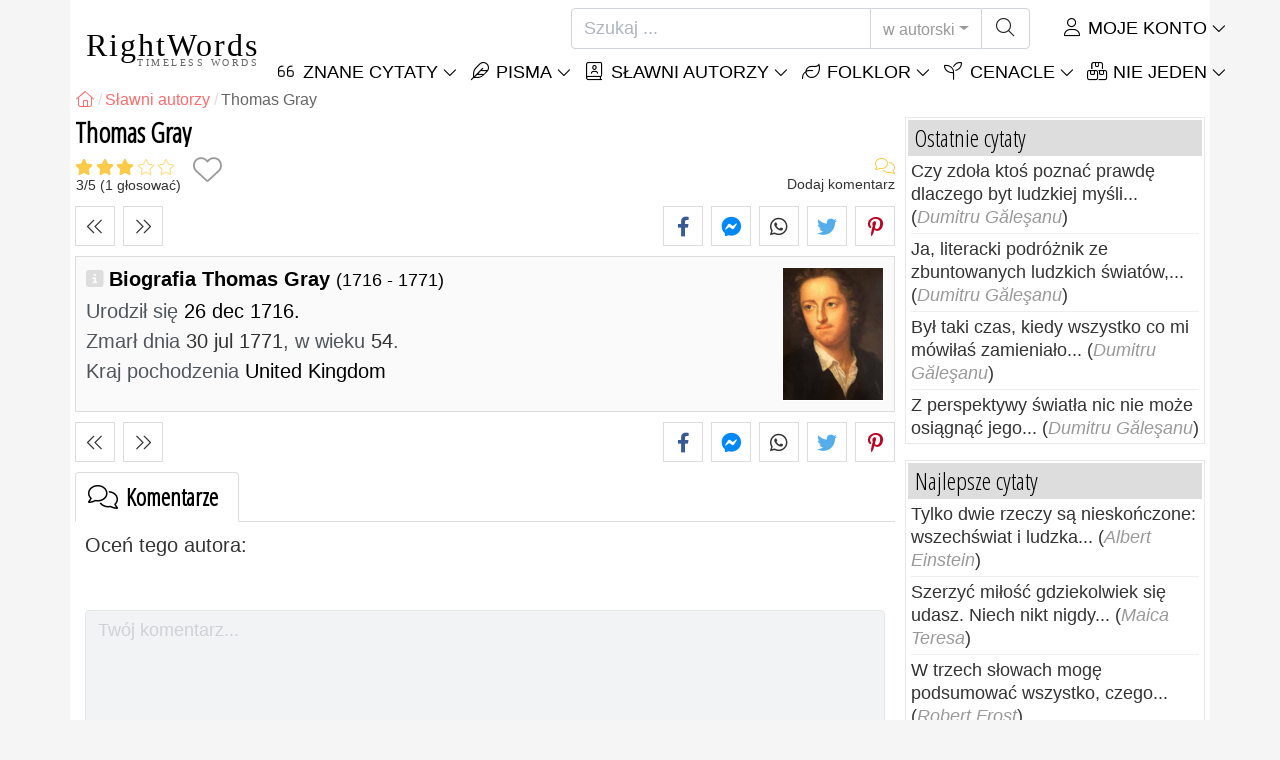

--- FILE ---
content_type: text/html; charset=utf-8
request_url: https://pl.rightwords.eu/autorski/biografia/thomas-gray
body_size: 8863
content:
<!DOCTYPE html><html lang="pl"><head><meta charset="utf-8"><meta http-equiv="X-UA-Compatible" content="IE=edge"><meta name="viewport" content="width=device-width, initial-scale=1"><title>Thomas Gray - RightWords</title><meta name="description" content="Biografia Thomas Gray: urodził się 26 dec 1716, zmarł dnia 30 jul 1771, w wieku 54. (United Kingdom)"><meta property="fb:app_id" content="751127838608760"><meta property="og:title" content="Thomas Gray"><meta property="og:description" content="Biografia Thomas Gray: urodził się 26 dec 1716, zmarł dnia 30 jul 1771, w wieku 54. (United Kingdom)"><meta property="og:type" content="website"><meta property="og:url" content="https://pl.rightwords.eu/autorski/biografia/thomas-gray"><meta property="og:image" content="https://pl.rightwords.eu/imgupl/author/thomas-gray--820.jpg"><meta property="og:locale" content="en_US"><meta name="language" content="pl"><meta name="robots" content="index,follow, max-snippet:-1, max-image-preview:large, max-video-preview:-1"><meta name="category" content="cytaty"><link rel="canonical" href="https://pl.rightwords.eu/autorski/biografia/thomas-gray"><meta name="msapplication-tap-highlight" content="no"><meta name="mobile-web-app-capable" content="yes"><meta name="application-name" content="RightWords"><meta name="msapplication-TileImage" content="/assets/img/shortcut-icon/icon-192x192.png"><meta name="msapplication-TileColor" content="#FFF"><meta name="theme-color" content="#FFF"><link rel="shortcut icon" type="image/x-icon" href="/favicon.ico"><link rel="manifest" href="/data/manifest/manifest-pl.json"><link rel="stylesheet" href="/assets/vendors/font-awesome/subset-6.4.0/css/all.1760291870.css"><link rel="preconnect" href="https://fonts.googleapis.com"><link rel="preconnect" href="https://fonts.gstatic.com" crossorigin><link rel="preload" as="style" href="https://fonts.googleapis.com/css?family=Open+Sans+Condensed:300&display=swap&subset=latin-ext"><link rel="stylesheet" href="https://fonts.googleapis.com/css?family=Open+Sans+Condensed:300&display=swap&subset=latin-ext"><link href="/assets/dist/css/site/author-details.1760291870.css" rel="stylesheet"><link rel="preload" fetchpriority="high" as="image" href="/imgupl/author/thomas-gray--sm-820.jpg" type="image/jpeg">
<script type="application/ld+json">
{ 
	"@context": "https://schema.org", 
	"@graph": [ 
		{ 
			"@type": "WebSite", 
			"@id": "https://pl.rightwords.eu/#website", 
			"url": "https://pl.rightwords.eu/", 
			"name": "RightWords", 
			"description": "W\u0142a\u015bciwe s\u0142owa wszech czas\u00f3w, z ca\u0142ego \u015bwiata, od znanych autor\u00f3w lub z folkloru: s\u0142ynne cytaty, maksymy, my\u015bli, aforyzmy, wiersze, przys\u0142owia, powiedzenia, zagadki, tradycje, przes\u0105dy, zakl\u0119cia, zakl\u0119cia, ballady", 
			"publisher": { 
				"@id": "https://pl.rightwords.eu/#organization" 
			}, 
			"potentialAction": [ 
				{ 
					"@type": "SearchAction", 
					"target": { 
						"@type": "EntryPoint", 
						"urlTemplate": "https://pl.rightwords.eu/autorski/szukaj?q={q}" 
					}, 
					"query-input": { 
						"@type": "PropertyValueSpecification", 
						"valueRequired": true, 
						"valueName": "q" 
					} 
				} 
			], 
			"inLanguage": "pl" 
		}, 
		{ 
			"@type": "Organization", 
			"@id": "https://pl.rightwords.eu/#organization", 
			"name": "RightWords", 
			"url": "https://pl.rightwords.eu/", 
			"logo": { 
				"@type": "ImageObject", 
				"inLanguage": "pl", 
				"@id": "https://pl.rightwords.eu/#/schema/logo/image/", 
				"url": "https://pl.rightwords.eu/assets/img/logo/rightwords-logo-rounded-256.png", 
				"contentUrl": "https://pl.rightwords.eu/assets/img/logo/rightwords-logo-rounded-256.png", 
				"width": 256, 
				"height": 256, 
				"caption": "RightWords" 
			}, 
			"image": { 
				"@id": "https://pl.rightwords.eu/#/schema/logo/image/" 
			}, 
			"brand": "RightWords", 
			"publishingPrinciples": "https://pl.rightwords.eu/privacy" 
		}, 
		{ 
			"@type": "WebPage", 
			"@id": "https://pl.rightwords.eu/autorski/biografia/thomas-gray#webpage", 
			"url": "https://pl.rightwords.eu/autorski/biografia/thomas-gray", 
			"name": "Thomas Gray", 
			"mainEntity": { 
				"@id": "https://pl.rightwords.eu/autorski/biografia/thomas-gray#author" 
			}, 
			"headline": "Thomas Gray", 
			"description": "Biografia Thomas Gray: urodzi\u0142 si\u0119 26 dec 1716, zmar\u0142 dnia 30 jul 1771, w wieku 54. (United Kingdom)", 
			"publisher": { 
				"@id": "https://pl.rightwords.eu/#organization" 
			}, 
			"inLanguage": "pl", 
			"isPartOf": { 
				"@id": "https://pl.rightwords.eu/#website" 
			}, 
			"about": { 
				"@id": "https://pl.rightwords.eu/autorski/biografia/thomas-gray#author" 
			}, 
			"primaryImageOfPage": { 
				"@id": "https://pl.rightwords.eu/#primaryimage" 
			}, 
			"image": { 
				"@type": "ImageObject", 
				"@id": "https://pl.rightwords.eu/#primaryimage" 
			}, 
			"breadcrumb": { 
				"@id": "https://pl.rightwords.eu/autorski/biografia/thomas-gray#breadcrumb" 
			} 
		}, 
		{ 
			"@type": "ImageObject", 
			"inLanguage": "pl", 
			"@id": "https://pl.rightwords.eu/#primaryimage", 
			"url": "https://pl.rightwords.eu/imgupl/author/thomas-gray--820.jpg", 
			"contentUrl": "https://pl.rightwords.eu/imgupl/author/thomas-gray--820.jpg", 
			"caption": "Thomas Gray" 
		},  
		{ 
			"@type": "BreadcrumbList", 
			"@id": "https://pl.rightwords.eu/autorski/biografia/thomas-gray#breadcrumb", 
			"itemListElement": [
				{ 
					"@type": "ListItem",
					"position": 1,
					"name": "Home - RightWords",
					"item": "https://pl.rightwords.eu/"
				},
				{ 
					"@type": "ListItem",
					"position": 2,
					"name": "S\u0142awni autorzy",
					"item": "https://pl.rightwords.eu/autorski"
				},
				{ 
					"@type": "ListItem",
					"position": 3,
					"name": "Thomas Gray"
				}
			]
		}
	] 
} 
</script>
<script type="application/ld+json">{
	"@context": "https://schema.org", 
	"@type": "Person", 
	"@id": "https://pl.rightwords.eu/autorski/biografia/thomas-gray#author", 
	"mainEntityOfPage": { 
		"@type": "WebPage", 
		"@id":"https://pl.rightwords.eu/autorski/biografia/thomas-gray" 
	}, 
	"isPartOf": { 
		"@id": "https://pl.rightwords.eu/#website" 
	}, 
	"url": "https://pl.rightwords.eu/autorski/biografia/thomas-gray", 
	"inLanguage": "pl", 
	"datePublished": "2007-07-23T00:00:00+03:00", 
	"dateModified": "2017-11-30T17:38:16+02:00", 
	"name": "Thomas Gray", 
	"givenName": "Thomas", 
	"familyName": "Gray", 
	"image": "https://pl.rightwords.eu/imgupl/author/thomas-gray--820.jpg", 
	"birthDate": "1716-12-26", 
	"deathDate": "1771-07-30", 
"nationality": {"@type": "Country","name": "United Kingdom"}, 
	"description": "Biografia Thomas Gray: urodzi\u0142 si\u0119 26 dec 1716, zmar\u0142 dnia 30 jul 1771, w wieku 54. (United Kingdom)", 
	"keywords": ["thomas gray"]
}</script>
</head><body><header id="header-menu" class="fixed-top"><nav class="container navbar navbar-light navbar-expand-xl"><a class="navbar-brand" href="/"><span class="nb-rw">RightWords</span><span class="nb-tw text-uppercase">Timeless Words</span></a><a class="navbar-toggler" href="/auth" title="Moje konto"><i class="fal fa-user fa-fw" aria-hidden="true"></i></a><button class="navbar-toggler" type="button" data-toggle="collapse" data-target="#navbar-search" aria-controls="navbar-search" aria-expanded="false" aria-label="Toggle search"><i class="fal fa-magnifying-glass fa-fw"></i></button><button class="navbar-toggler mr-0 pr-0 collapsed" type="button" data-toggle="collapse" data-target="#navbar-menu" aria-controls="navbar-menu" aria-expanded="false" aria-label="Toggle navigation"><span class="icon-bar top-bar"></span><span class="icon-bar middle-bar"></span><span class="icon-bar bottom-bar"></span></button><div class="wrapper-navbar-nav"><div class="d-xl-inline-flex flex-xl-nowrap"><div class="collapse navbar-collapse" id="navbar-search"><form action="/autorski/szukaj" data-lang_iso="pl" role="search"><div class="input-group"><input id="nb-text-search" name="q" type="text" placeholder="Szukaj ..." class="form-control" aria-label="Szukaj"><div class="input-group-append"><button type="button" class="btn dropdown-toggle" data-toggle="dropdown" aria-haspopup="true" aria-expanded="false">w autorski</button><ul class="dropdown-menu dropdown-menu-right"><li class="dropdown-item" data-action="/cytaty/szukaj">w cytaty</li><li class="dropdown-item" data-action="/folklor/szukaj">w folklor</li><li class="dropdown-item active" data-action="/autorski/szukaj">w autorski</li><li class="dropdown-item" data-action="/cenacle/szukaj">w cenacle</li><li class="dropdown-item" data-action="/slownik/szukaj">w słownik</li><li class="dropdown-item" data-action="/artykuly/szukaj">w artykuły</li><li class="dropdown-item" data-action="/wiersze/szukaj">w wiersze</li><li class="dropdown-item" data-action="/piosenki/szukaj">w piosenki</li></ul><button class="btn" type="submit" aria-label="Szukaj"><i class="fal fa-magnifying-glass fa-fw"></i></button></div></div></form></div><div class="collapse navbar-collapse" id="navbar-member"><ul class="navbar-nav"><li class="nav-item dropdown"><a class="nav-link dropdown-toggle text-uppercase" href="/auth" id="dropdown-myaccount" data-toggle="dropdown" aria-haspopup="true" aria-expanded="false"><i class="fal fa-user fa-fw"></i> Moje konto</a><div class="dropdown-menu dropdown-menu-right" aria-labelledby="dropdown-myaccount"><a class="dropdown-item" href="/auth#login"><i class="fal fa-right-to-bracket fa-fw"></i> Zaloguj Się</a><a class="dropdown-item" href="/auth#register"><i class="fal fa-user fa-fw"></i> Zarejestrować</a><a class="dropdown-item" href="/auth#forgotten-password"><i class="fal fa-key fa-fw"></i> Zapomniane hasło</a></div></li></ul></div></div><div class="collapse navbar-collapse justify-content-end" id="navbar-menu"><ul class="navbar-nav"><li class="nav-item dropdown"><a class="nav-link dropdown-toggle text-uppercase" href="/cytaty" id="dropdown-quotes" data-toggle="dropdown" aria-haspopup="true" aria-expanded="false"><i class="fal fa-quote-left fa-fw"></i> Znane Cytaty</a><div class="dropdown-menu" aria-labelledby="dropdown-quotes"><a class="dropdown-item" href="/cytaty/cytaty-dnia"><i class="fal fa-angle-right fa-fw"></i> Cytaty dnia</a><a class="dropdown-item" href="/cytaty/najlepsze-znane-cytaty"><i class="fal fa-angle-right fa-fw"></i> Najlepsze cytaty</a><a class="dropdown-item" href="/cytaty/najczesciej-komentowane-cytaty"><i class="fal fa-angle-right fa-fw"></i> Najczęściej komentowane cytaty</a><a class="dropdown-item" href="/cytaty/najbardziej-ulubione-cytaty"><i class="fal fa-angle-right fa-fw"></i> Najbardziej ulubione cytaty</a><a class="dropdown-item" href="/cytaty/najczesciej-glosowane-cytaty"><i class="fal fa-angle-right fa-fw"></i> Najczęściej głosowane cytaty</a><a class="dropdown-item" href="/cytaty/ostatnie-cytaty"><i class="fal fa-angle-right fa-fw"></i> Ostatnie cytaty</a><a class="dropdown-item" href="/cytaty/losowe-cytaty"><i class="fal fa-angle-right fa-fw"></i> Losowe cytaty</a><div class="dropdown-divider"></div><a class="dropdown-item" href="/cytaty/tematy"><i class="fal fa-angle-right fa-fw"></i> Słynne cytaty na tematy</a><a class="dropdown-item" href="/cytaty/autorski"><i class="fal fa-angle-right fa-fw"></i> Słynne cytaty o autorach</a><a class="dropdown-item" href="/definicje"><i class="fal fa-angle-right fa-fw"></i> Cytuje definicje</a><div class="dropdown-divider"></div><a class="dropdown-item" href="/moje-konto/wklad/cytaty/form"><i class="fal fa-plus fa-fw"></i> Zaproponuj cytat</a></div></li><li class="nav-item dropdown"><a class="nav-link dropdown-toggle text-uppercase" href="#" id="dropdown-writings" data-toggle="dropdown" aria-haspopup="true" aria-expanded="false"><i class="fal fa-feather fa-fw"></i> Pisma</a><div class="dropdown-menu" aria-labelledby="dropdown-writings"><a class="dropdown-item" href="/wiersze"><i class="fal fa-angle-right fa-fw"></i> Wiersze</a><a class="dropdown-item" href="/piosenki"><i class="fal fa-angle-right fa-fw"></i> Piosenki</a><div class="dropdown-divider"></div><a class="dropdown-item" href="/moje-konto/wklad/pisma/form"><i class="fal fa-plus fa-fw"></i> Zaproponuj pismo</a></div></li><li class="nav-item dropdown"><a class="nav-link dropdown-toggle text-uppercase" href="/autorski/galeria-zdjec" id="dropdown-authors" data-toggle="dropdown" aria-haspopup="true" aria-expanded="false"><i class="fal fa-book-user fa-fw"></i> Sławni autorzy</a><div class="dropdown-menu" aria-labelledby="dropdown-authors"><a class="dropdown-item" href="/autorski"><i class="fal fa-angle-right fa-fw"></i> Autorzy Indeks</a><a class="dropdown-item" href="/autorski/galeria-zdjec"><i class="fal fa-angle-right fa-fw"></i> Galeria zdjęć autorów</a><a class="dropdown-item" href="/autorski/najlepsi-autorzy"><i class="fal fa-angle-right fa-fw"></i> Najbardziej znani autorzy</a><a class="dropdown-item" href="/autorski/ostatnich-autorow"><i class="fal fa-angle-right fa-fw"></i> Ostatni autorzy</a></div></li><li class="nav-item dropdown"><a class="nav-link dropdown-toggle text-uppercase" href="/folklor" id="dropdown-folklore" data-toggle="dropdown" aria-haspopup="true" aria-expanded="false"><i class="fal fa-leaf fa-fw"></i> Folklor</a><div class="dropdown-menu" aria-labelledby="dropdown-folklore"><a class="dropdown-item" href="/folklor/przyslowia-i-powiedzenia" title="Przysłowia i powiedzenia"><i class="fal fa-angle-right fa-fw" aria-hidden="true"></i> Przysłowia i powiedzenia</a><div class="dropdown-divider"></div><a class="dropdown-item" href="/moje-konto/wklad/folklor/form"><i class="fal fa-plus fa-fw"></i> Zaproponuj folklor</a></div></li><li class="nav-item dropdown"><a class="nav-link dropdown-toggle text-uppercase" href="/cenacle" id="dropdown-cenacle" data-toggle="dropdown" aria-haspopup="true" aria-expanded="false"><i class="fal fa-seedling fa-fw"></i> Cenacle</a><div class="dropdown-menu" aria-labelledby="dropdown-cenacle"><a class="dropdown-item" href="/cenacle/topowa-cenacle"><i class="fal fa-angle-right fa-fw"></i> Topowa cenacle</a><a class="dropdown-item" href="/cenacle/ostatni-cenacle"><i class="fal fa-angle-right fa-fw"></i> Ostatni cenacle</a><div class="dropdown-divider"></div><a class="dropdown-item" href="/cenacle/kategoria/proza"><i class="fal fa-angle-right fa-fw"></i> Proza</a><a class="dropdown-item" href="/cenacle/kategoria/poezja"><i class="fal fa-angle-right fa-fw"></i> Poezja</a><a class="dropdown-item" href="/cenacle/kategoria/dramaturgia"><i class="fal fa-angle-right fa-fw"></i> Dramaturgia</a><a class="dropdown-item" href="/cenacle/kategoria/rozne"><i class="fal fa-angle-right fa-fw"></i> Różne</a><div class="dropdown-divider"></div><a class="dropdown-item" href="/cenacle/czlonkow"><i class="fal fa-angle-right fa-fw"></i> Członkowie Wieczernika</a><div class="dropdown-divider"></div><a class="dropdown-item" href="/moje-konto/wklad/cenacle/form"><i class="fal fa-plus fa-fw"></i> Post w cenacle</a></div></li><li class="nav-item dropdown"><a class="nav-link dropdown-toggle text-uppercase" href="#" id="dropdown-divers" data-toggle="dropdown" aria-haspopup="true" aria-expanded="false"><i class="fal fa-boxes-stacked fa-fw"></i> Nie jeden</a><div class="dropdown-menu dropdown-menu-right" aria-labelledby="dropdown-divers"><a class="dropdown-item" href="/wydarzenia-dnia"><i class="fal fa-calendar-days fa-fw"></i> Wydarzenia dnia</a><a class="dropdown-item" href="/slownik"><i class="fal fa-book fa-fw"></i> Terminy słownikowe</a><a class="dropdown-item" href="/artykuly"><i class="fal fa-file fa-fw"></i> Artykuły</a><a class="dropdown-item" href="/contact"><i class="fal fa-file-signature fa-fw"></i> Kontakt</a></div></li></ul></div></div></nav></header><div id="page" class="container"><nav class="breadcrumb-scroll" aria-label="breadcrumb"><ol class="breadcrumb flex-row" itemscope itemtype="http://schema.org/BreadcrumbList"><li class="breadcrumb-item" itemprop="itemListElement" itemscope itemtype="http://schema.org/ListItem"><a href="/" itemprop="item" itemtype="http://schema.org/Thing" title="RightWords" aria-label="RightWords"><span itemprop="name" class="fal fa-house fa-fw" aria-hidden="true"><i hidden>Dom</i></span><meta itemprop="position" content="1"></a></li><li class="breadcrumb-item" itemprop="itemListElement" itemscope itemtype="http://schema.org/ListItem"><a href="/autorski" itemtype="http://schema.org/Thing" itemprop="item"><span itemprop="name">Sławni autorzy</span></a><meta itemprop="position" content="2"></li><li class="breadcrumb-item active" aria-current="page">Thomas Gray</li></ol></nav><main id="page-main" class="author-details"><h1 class="title animated fadeInDown">Thomas Gray</h1><section class="d-flex justify-content-between stats-top" aria-label="Głosów/Komentarze/Ulubione"><div class="vc-top-stars scroll-link" data-id="vote-comments" aria-label="Głosuj teraz" title="Głosuj teraz"><i class="note-fa n30" aria-hidden="true"></i><small><span class="votes-avg">3</span>/<span>5</span> (<span class="votes-nb" itemprop="ratingCount">1</span> głosować)</small></div><button type="button" class="btn btn-fav" aria-hidden="true" title="Dodaj do ulubionych" aria-label="Dodaj do ulubionych" data-table="author" data-id="820"></button><div class="vc-top-comments scroll-link text-right" data-id="vote-comments" aria-label="Zobacz komentarze / Dodaj komentarz" title="Zobacz komentarze / Dodaj komentarz"><i class="fal fa-comments fa-fw" aria-hidden="true"></i><small><span class="comments-nb"></span> Dodaj komentarz</small></div></section><aside class="useful-box ub-full"><div class="nav-items-details nid-btns nid-left-sep"><a class="nav-prev" href="/autorski/biografia/robert-graves" title="Poprzedni autor Robert Graves" data-anchor=""></a><a class="nav-next" href="/autorski/biografia/adela-greceanu" title="Następny autor Adela Greceanu" data-anchor=""></a></div><div class="social-share-custom ssc-color ssc-bd-grey text-center" aria-label="Share"><span class="ssc-btn sscb-facebook"><i class="fab fa-facebook-f fa-fw" aria-hidden="true"></i></span><span class="ssc-btn sscb-fbmessenger" title="Facebook Messenger"><i class="fab fa-facebook-messenger fa-fw" aria-hidden="true"></i></span><span class="ssc-btn sscb-whatsapp" title="WhatsApp"><i class="fab fa-whatsapp fa-fw"></i></span><span class="ssc-btn sscb-twitter"><i class="fab fa-twitter fa-fw" aria-hidden="true"></i></span><span class="ssc-btn sscb-pinterest" data-pin-do="buttonPin" data-pin-custom="true"><i class="fab fa-pinterest-p fa-fw" aria-hidden="true"></i></span></div></aside><div class="box-heading ad-data clearfix"><div class="ad-summary"><img fetchpriority="high" class="ads-photo" src="/imgupl/author/thomas-gray--sm-820.jpg" width="102" height="132" alt="Thomas Gray"><h2>Biografia Thomas Gray <em>(1716 - 1771)</em></h2><div><span>Urodził się</span> 26 dec 1716.<br><span>Zmarł dnia  <i>30 jul 1771</i>, w wieku  <i>54</i>.</span></div><div><span>Kraj pochodzenia</span> United Kingdom</div></div></div><aside class="useful-box ub-full"><div class="nav-items-details nid-btns nid-left-sep"><a class="nav-prev" href="/autorski/biografia/robert-graves" title="Poprzedni autor Robert Graves" data-anchor=""></a><a class="nav-next" href="/autorski/biografia/adela-greceanu" title="Następny autor Adela Greceanu" data-anchor=""></a></div><div class="social-share-custom ssc-color ssc-bd-grey text-center" aria-label="Share"><span class="ssc-btn sscb-facebook"><i class="fab fa-facebook-f fa-fw" aria-hidden="true"></i></span><span class="ssc-btn sscb-fbmessenger" title="Facebook Messenger"><i class="fab fa-facebook-messenger fa-fw" aria-hidden="true"></i></span><span class="ssc-btn sscb-whatsapp" title="WhatsApp"><i class="fab fa-whatsapp fa-fw"></i></span><span class="ssc-btn sscb-twitter"><i class="fab fa-twitter fa-fw" aria-hidden="true"></i></span><span class="ssc-btn sscb-pinterest" data-pin-do="buttonPin" data-pin-custom="true"><i class="fab fa-pinterest-p fa-fw" aria-hidden="true"></i></span></div></aside><section id="vote-comments" class="vote-comments box-section" data-table-name="author" data-table-id="820" data-table-member-id="1" data-table-member-username="" data-table-member-initial="" data-table-member-photo="" aria-label="Rating / Komentarze"><h2 class="vc-title bs-header" data-count=""><i class="fal fa-comments fa-fw" aria-hidden="true"></i> Komentarze</h2><div class="vc-form bs-content border-bottom-0" data-table="author" data-id="820" data-rate-hint1="niedobrze" data-rate-hint2="więc więc" data-rate-hint3="dobry" data-rate-hint4="bardzo dobrze" data-rate-hint5="doskonały"><div class="vcf-title">Oceń tego autora:</div><div class="vcf-stars"><input class="vcfs-input" type="hidden" data-filled="fas fa-star fa-2x" data-empty="fal fa-star fa-2x"></div><div class="vcf-content disabled "><textarea rows="4" cols="40" placeholder="Twój komentarz..." disabled class="form-control" aria-label="Komentarz"></textarea><input type="text" name="firstname" value="" maxlength="20" placeholder="Twoje imię..." disabled="disabled" class="form-control vcfc-firstname mb-1" aria-label="Twoje imię"><div class="vcf-captcha"><label>Kod bezpieczeństwa:</label><img loading="lazy" src="/captcha/captcha.php?1768373439" width="78" height="30" alt="Wygeneruj inny bezpieczny kod" title="Wygeneruj inny bezpieczny kod" class="captcha captcha-math">= &nbsp; <input type="text" name="captcha" maxlength="4" value="" title="Kod bezpieczeństwa" class="form-control form-control-sm input-captcha-math"></div><div class="text-right mt-2"><button type="button" disabled class="btn-post-comment btn btn-sm btn-primary pl-3">Wysłać <i class="fas fa-angle-right fa-fw"></i></button></div></div></div><div id="vc-list" data-total="0" data-count="0" data-nb_rows_per_page="10" data-page="1" data-nb_pages="0"></div></section></main><div id="page-right"><div class="box1"><div class="b1-title">Ostatnie cytaty</div><div class="b1-content b1c-list1"><div class="item"><a href="/cytaty/czy-zdola-ktos-poznac-prawde-dlaczego-byt-ludzkiej-mysli--278334">Czy zdoła ktoś poznać prawdę dlaczego byt ludzkiej myśli...</a> (<em>Dumitru Găleşanu</em>)</div><div class="item"><a href="/cytaty/ja-literacki-podroznik-ze-zbuntowanych-ludzkich-swiatow--278340">Ja, literacki podróżnik ze zbuntowanych ludzkich światów,...</a> (<em>Dumitru Găleşanu</em>)</div><div class="item"><a href="/cytaty/byl-taki-czas-kiedy-wszystko-co-mi-mowilas-zamienialo--278339">Był taki czas, kiedy wszystko co mi mówiłaś zamieniało...</a> (<em>Dumitru Găleşanu</em>)</div><div class="item"><a href="/cytaty/z-perspektywy-swiatla-nic-nie-moze-osiagnac-jego--278338">Z perspektywy światła nic nie może osiągnąć jego...</a> (<em>Dumitru Găleşanu</em>)</div></div></div><div class="box1"><div class="b1-title">Najlepsze cytaty</div><div class="b1-content b1c-list1"><div class="item"><a href="/cytaty/tylko-dwie-rzeczy-sa-nieskonczone-wszechswiat-i-ludzka--276039">Tylko dwie rzeczy są nieskończone: wszechświat i ludzka...</a> (<em>Albert Einstein</em>)</div><div class="item"><a href="/cytaty/szerzyc-milosc-gdziekolwiek-sie-udasz-niech-nikt-nigdy--276206">Szerzyć miłość gdziekolwiek się udasz. Niech nikt nigdy...</a> (<em>Maica Teresa</em>)</div><div class="item"><a href="/cytaty/w-trzech-slowach-moge-podsumowac-wszystko-czego--276341">W trzech słowach mogę podsumować wszystko, czego...</a> (<em>Robert Frost</em>)</div><div class="item"><a href="/cytaty/innego-niz-to-zrodlo-przez-ktore-przeplywa-mysl-i-serce--277738">Innego niż to źródło przez które przepływa myśl i serce...</a> (<em>Dumitru Găleşanu</em>)</div></div></div><div class="box1"><div class="b1-title">Losowe cytaty</div><div class="b1-content b1c-list1"><div class="item"><a href="/cytaty/z-twoim-zapachem-kobiety-przyjdzie-iluzja-zycia--277733">Z twoim zapachem kobiety przyjdzie iluzja życia......</a> (<em>Dumitru Găleşanu</em>)</div><div class="item"><a href="/cytaty/byc-soba-w-swiecie-ktory-nieustannie-probuje-uczynic-cie--276333">Być sobą w świecie, który nieustannie próbuje uczynić Cię...</a> (<em>Ralph Waldo Emerson</em>)</div><div class="item"><a href="/cytaty/z-perspektywy-swiatla-nic-nie-moze-osiagnac-jego--278338">Z perspektywy światła nic nie może osiągnąć jego...</a> (<em>Dumitru Găleşanu</em>)</div><div class="item"><a href="/cytaty/ach-gdzie-sniezy-moje-swiatlo-ktore-wypuszcza-jak--278333">– Ach, gdzie śnieży moje światło, które wypuszcza jak...</a> (<em>Dumitru Găleşanu</em>)</div></div></div><div class="box1"><div class="b1-title">Autorski</div><div class="b1-content b1c-author-photo-list"><a href="/autorski/biografia/margaret-oliphant" title="Margaret Oliphant"><img loading="lazy" src="/imgupl/author/margaret-oliphant--xs-1013.jpg" width="50" height="50" alt="Margaret Oliphant"></a><a href="/autorski/biografia/rainer-werner-fassbinder" title="Rainer Werner Fassbinder"><img loading="lazy" src="/imgupl/author/rainer-werner-fassbinder--xs-869.jpg" width="50" height="50" alt="Rainer Werner Fassbinder"></a><a href="/autorski/biografia/cezar-ivanescu" title="Cezar Ivanescu"><img loading="lazy" src="/imgupl/author/cezar-ivanescu--xs-1462.jpg" width="50" height="50" alt="Cezar Ivanescu"></a><a href="/autorski/biografia/joel-siegel" title="Joel Siegel"><img loading="lazy" src="/imgupl/author/joel-siegel--xs-1545.jpg" width="50" height="50" alt="Joel Siegel"></a><a href="/autorski/biografia/louisa-may-alcott" title="Louisa May Alcott"><img loading="lazy" src="/imgupl/author/louisa-may-alcott--xs-372.jpg" width="50" height="50" alt="Louisa May Alcott"></a><a href="/autorski/biografia/robert-brasillach" title="Robert Brasillach"><img loading="lazy" src="/imgupl/author/robert-brasillach--xs-176.jpg" width="50" height="50" alt="Robert Brasillach"></a><a href="/autorski/biografia/alexandru-ioan-cuza" title="Alexandru Ioan Cuza"><img loading="lazy" src="/imgupl/author/alexandru-ioan-cuza--xs-3979.jpg" width="50" height="50" alt="Alexandru Ioan Cuza"></a><a href="/autorski/biografia/henry-james" title="Henry James"><img loading="lazy" src="/imgupl/author/henry-james--xs-742.jpg" width="50" height="50" alt="Henry James"></a><a href="/autorski/biografia/valeriu-rapeanu" title="Valeriu Rapeanu"><img loading="lazy" src="/imgupl/author/valeriu-rapeanu--xs-3224.jpg" width="50" height="50" alt="Valeriu Rapeanu"></a><a href="/autorski/biografia/florica-bud" title="Florica Bud"><img loading="lazy" src="/imgupl/author/florica-bud--xs-2097.jpg" width="50" height="50" alt="Florica Bud"></a><a href="/autorski/biografia/iulian-tanase" title="Iulian Tanase"><img loading="lazy" src="/imgupl/author/iulian-tanase--xs-3438.jpg" width="50" height="50" alt="Iulian Tanase"></a><a href="/autorski/biografia/paul-leonard-newman" title="Paul Leonard Newman"><img loading="lazy" src="/imgupl/author/paul-leonard-newman--xs-4049.jpg" width="50" height="50" alt="Paul Leonard Newman"></a><a href="/autorski/biografia/socrate" title="Socrate"><img loading="lazy" src="/imgupl/author/socrate--xs-91.jpg" width="50" height="50" alt="Socrate"></a><a href="/autorski/biografia/priscilla-presley" title="Priscilla Presley"><img loading="lazy" src="/imgupl/author/priscilla-presley--xs-1513.jpg" width="50" height="50" alt="Priscilla Presley"></a><a href="/autorski/biografia/vincent-voiture" title="Vincent Voiture"><img loading="lazy" src="/imgupl/author/vincent-voiture--xs-1812.jpg" width="50" height="50" alt="Vincent Voiture"></a><a href="/autorski/biografia/derek-bailey" title="Derek Bailey"><img loading="lazy" src="/imgupl/author/derek-bailey--xs-352.jpg" width="50" height="50" alt="Derek Bailey"></a></div></div><a class="d-block font-weight-bold box-shadow  mb-3" href="https://pl.old-cures.com/remedies/makaron-jajeczny-na-bol-gardla--630" target="_blank"><img fetchpriority="low" loading="lazy" class="img-fluid w-100" src="https://pl.old-cures.com/imgrw/remedy/md-630p4005.jpg" width="414" height="233" title="Przepis: Makaron jajeczny na ból gardła" data-nosnippet><span class="d-block p-2 fsize-xs lheight-sm">Makaron jajeczny na ból gardła</span></a><div class="box1"><div class="b1-title">Znane cytaty</div><div class="sidebar-menu"><a href="/cytaty/ostatnie-cytaty" class="ri ri-ar">Ostatnie cytaty</a><a href="/cytaty/najlepsze-znane-cytaty" class="ri ri-ar">Najlepsze znane cytaty</a><a href="/cytaty/cytaty-dnia" class="ri ri-ar">Cytaty dnia</a><a href="/cytaty/losowe-cytaty" class="ri ri-ar">Losowe cytaty</a><a href="/cytaty/tematy" class="ri ri-ar">Słynne cytaty na tematy</a><a href="/cytaty/autorski" class="ri ri-ar">Słynne cytaty o autorach</a><a href="/cytaty/autorski/edward-a-murphy" class="ri ri-ar">Prawa Murphy&#39;ego</a><a href="/definicje" class="ri ri-ar">Cytuje definicje</a><a href="/moje-konto/wklad/cytaty/form" class="border-bottom-0 ri ri-add">Zaproponuj cytat</a></div></div><div class="box1"><div class="b1-title">Folklor</div><div class="sidebar-menu"><a href="/folklor/ostatni-folklor" class="ri ri-ar">Ostatni folklor</a><a href="/folklor/najlepszy-folklor" class="ri ri-ar">Najlepszy folklor</a><a href="/folklor/przyslowia-i-powiedzenia" title="Przysłowia i powiedzenia" class="ri ri-ar">Przysłowia i powiedzenia</a><a href="/moje-konto/wklad/folklor/form" class="border-bottom-0 ri ri-add">Zaproponuj folklor</a></div></div></div></div><footer class="footer"><div class="container"><div class="row"><div class="col-6 col-sm-4 col-lg-4"><div class="s-header">RightWords</div><ul><li><a href="/cytaty">Znane cytaty</a></li><li><a href="/autorski">Sławni autorzy</a></li><li><a href="/folklor">Folklor</a></li><li><a href="/cenacle">Literacki cenacle</a></li><li><a href="/slownik">Słownik</a></li><li><a href="/wydarzenia-dnia">Wydarzenia dnia</a></li><li><a href="/artykuly">Artykuły</a></li></ul></div><div class="col-6 col-sm-4 col-lg-4"><div class="s-header">O nas</div><ul><li><a href="/about-us">O nas</a></li><li><a href="/tac">Warunki i zasady</a></li><li><a href="/privacy">Polityka prywatności</a></li><li><a href="/contact">Kontakt</a></li></ul></div><div class="col-12 col-sm-4 col-lg-4"></div><div class="col-12 brief-main text-justify clearfix"><img loading="lazy" class="bg-transparent mr-2 float-left" src="/assets/img/shortcut-icon/icon-48x48.png" width="48" height="48" alt="RightWords">Właściwe słowa z różnych czasów i z całego świata, z różnymi tematami, napisane przez <strong>znanych autorów</strong> lub słowa wypowiedziane przez <strong>folklor</strong> przodków: <strong><em>słynne cytaty</em></strong> , <strong><em>sławni autorzy</em></strong> , <strong><em>przysłowia i stare powiedzenia</em></strong> , <strong><em>zagadki</em></strong> , <strong><em>zaklęcia i zaklęcia</em></strong> , <strong><em>kolędy</em></strong> , <strong><em>tradycyjne piosenki</em></strong> <strong><em>tradycje i przesądy</em></strong> .</div></div><hr><div class="f-copyright">Copyright &copy; 2007-2026 RightWords<br>Web Design by <a href="https://yourchoice.ro/" target="_blank" rel="noopener">YourCHOICE</a>, Wednesday, 14 January 2026</div></div></footer><div id="fb-root" data-locale="en_US"></div><script>loadjs=function(){var h=function(){},o={},c={},f={};function u(e,n){if(e){var t=f[e];if(c[e]=n,t)for(;t.length;)t[0](e,n),t.splice(0,1)}}function l(e,n){e.call&&(e={success:e}),n.length?(e.error||h)(n):(e.success||h)(e)}function p(t,r,i,s){var o,e,u,n=document,c=i.async,f=(i.numRetries||0)+1,l=i.before||h,a=t.replace(/[\?|#].*$/,""),d=t.replace(/^(css|img|module|nomodule)!/,"");if(s=s||0,/(^css!|\.css$)/.test(a))(u=n.createElement("link")).rel="stylesheet",u.href=d,(o="hideFocus"in u)&&u.relList&&(o=0,u.rel="preload",u.as="style");else if(/(^img!|\.(png|gif|jpg|svg|webp)$)/.test(a))(u=n.createElement("img")).src=d;else if((u=n.createElement("script")).src=d,u.async=void 0===c||c,e="noModule"in u,/^module!/.test(a)){if(!e)return r(t,"l");u.type="module"}else if(/^nomodule!/.test(a)&&e)return r(t,"l");!(u.onload=u.onerror=u.onbeforeload=function(e){var n=e.type[0];if(o)try{u.sheet.cssText.length||(n="e")}catch(e){18!=e.code&&(n="e")}if("e"==n){if((s+=1)<f)return p(t,r,i,s)}else if("preload"==u.rel&&"style"==u.as)return u.rel="stylesheet";r(t,n,e.defaultPrevented)})!==l(t,u)&&n.head.appendChild(u)}function t(e,n,t){var r,i;if(n&&n.trim&&(r=n),i=(r?t:n)||{},r){if(r in o)throw"LoadJS";o[r]=!0}function s(n,t){!function(e,r,n){var t,i,s=(e=e.push?e:[e]).length,o=s,u=[];for(t=function(e,n,t){if("e"==n&&u.push(e),"b"==n){if(!t)return;u.push(e)}--s||r(u)},i=0;i<o;i++)p(e[i],t,n)}(e,function(e){l(i,e),n&&l({success:n,error:t},e),u(r,e)},i)}if(i.returnPromise)return new Promise(s);s()}return t.ready=function(e,n){return function(e,t){e=e.push?e:[e];var n,r,i,s=[],o=e.length,u=o;for(n=function(e,n){n.length&&s.push(e),--u||t(s)};o--;)r=e[o],(i=c[r])?n(r,i):(f[r]=f[r]||[]).push(n)}(e,function(e){l(n,e)}),t},t.done=function(e){u(e,[])},t.reset=function(){o={},c={},f={}},t.isDefined=function(e){return e in o},t}();</script><script>var Settings = { lang_iso: 'pl', locale: 'en_US', url: 'https://pl.rightwords.eu', name: "RightWords", facebook_app_id: '751127838608760', google_client_id: '188787242295-56ns8htv5d33tk94npo1hmjgldcsgne0.apps.googleusercontent.com', is_mobile: false, is_phone: false },SessionVars = { sw: 'disabled',  };loadjs(['/assets/dist/js/site/jqbs.min.js'], 'js-jqbs');function loadScriptsRW() {loadjs.ready('js-jqbs', function() {loadjs(['/assets/plugins/cookie/js.cookie.min.js'], 'js-libs');loadjs.ready('js-libs', function() {loadjs(['/assets/dist/js/site/main.1760291870.js', '/assets/dist/js/site/author-details.1760291870.js'], 'js-page');loadjs.ready('js-page', function() {loadjs('https://pagead2.googlesyndication.com/pagead/js/adsbygoogle.js?client=ca-pub-3216693118200223','adsense',{before: function (path, el) { el.setAttribute('crossorigin', 'anonymous'); },success: function () {document.querySelectorAll('ins.adsbygoogle:not([data-adsbygoogle-status])').forEach(function () {try { (adsbygoogle = window.adsbygoogle || []).push( { } ); } catch (e) { }});}});loadjs(['https://accounts.google.com/gsi/client', '/assets/dist/js/site/google-signin.1760291870.js'], 'gsi');loadjs(['https://connect.facebook.net/en_US/sdk.js#xfbml=0&version=v15.0&appId=751127838608760&autoLogAppEvents=1'], 'fb');loadjs('https://rum-static.pingdom.net/pa-5c593f87cea07b0016000a83.js');});});});}</script><script>function loadScriptGA() {window.dataLayer = window.dataLayer || [];function gtag(){ dataLayer.push(arguments); }gtag('js', new Date());loadjs('https://www.googletagmanager.com/gtag/js?id=G-85C9NH22N5', 'ga4', {before: function (path, el) { el.setAttribute('async', ''); },success: function () {gtag('config', 'G-85C9NH22N5');}});}</script><script>let scriptLoaded = false;window.addEventListener('scroll', handleUserInteraction, { once: true });window.addEventListener('click', handleUserInteraction, { once: true });window.addEventListener('mousemove', handleUserInteraction, { once: true });function removeEventListeners() {window.removeEventListener('scroll', handleUserInteraction);window.removeEventListener('click', handleUserInteraction);window.removeEventListener('mousemove', handleUserInteraction);}setTimeout(() => {if (!scriptLoaded) {console.log('timeout scriptLoaded');handleUserInteraction();}}, 10000);function handleUserInteraction() {console.log('scriptLoaded');["loadScriptsRW", "loadScriptGA"].forEach(fn => {if (typeof window[fn] === "function") {window[fn]();console.log(fn);}});scriptLoaded=true;removeEventListeners();}</script></body></html>